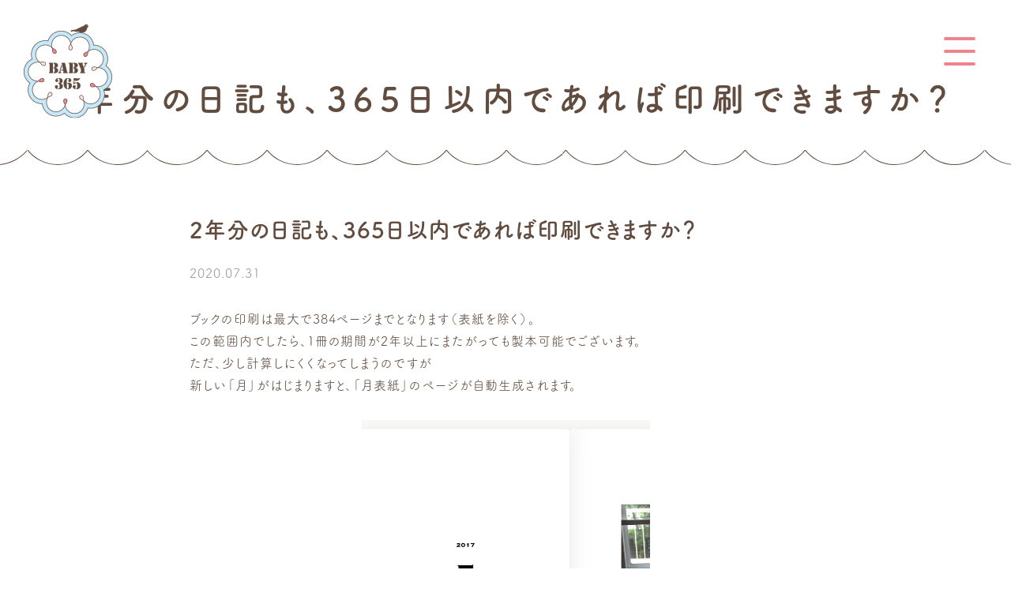

--- FILE ---
content_type: text/html; charset=UTF-8
request_url: https://www.baby365.jp/faq/0018/
body_size: 5736
content:
<!DOCTYPE html>
<html>
<head>
<!-- Google tag (gtag.js) -->
<script async src="https://www.googletagmanager.com/gtag/js?id=G-GP75HHDVNX"></script>
<script>
  window.dataLayer = window.dataLayer || [];
  function gtag(){dataLayer.push(arguments);}
  gtag('js', new Date());

  gtag('config', 'G-GP75HHDVNX');
</script>
<meta charset="UTF-8">
<meta name="viewport" content="width=device-width, initial-scale=1.0, maximum-scale=1.0, user-scalable=no">
<meta name="format-detection" content="telephone=no">
	<meta name="google-site-verification" content="TilKBiswMH7yc-ooRMdsyzowzVXyhbfpXrEXimhHQZk" />
<title>  2年分の日記も、365日以内であれば印刷できますか？</title>

<link rel="shortcut icon" href="https://www.baby365.jp/wp-content/themes/baby365/img/favicon.ico" />
<link rel="apple-touch-icon-precomposed" href="https://www.baby365.jp/wp-content/themes/baby365/img/icon.png" />
<meta name='robots' content='max-image-preview:large' />
<link rel='dns-prefetch' href='//ajax.googleapis.com' />
<link rel='stylesheet' id='wp-block-library-css' href='https://www.baby365.jp/wp-includes/css/dist/block-library/style.min.css?ver=6.6.1' type='text/css' media='all' />
<style id='classic-theme-styles-inline-css' type='text/css'>
/*! This file is auto-generated */
.wp-block-button__link{color:#fff;background-color:#32373c;border-radius:9999px;box-shadow:none;text-decoration:none;padding:calc(.667em + 2px) calc(1.333em + 2px);font-size:1.125em}.wp-block-file__button{background:#32373c;color:#fff;text-decoration:none}
</style>
<style id='global-styles-inline-css' type='text/css'>
:root{--wp--preset--aspect-ratio--square: 1;--wp--preset--aspect-ratio--4-3: 4/3;--wp--preset--aspect-ratio--3-4: 3/4;--wp--preset--aspect-ratio--3-2: 3/2;--wp--preset--aspect-ratio--2-3: 2/3;--wp--preset--aspect-ratio--16-9: 16/9;--wp--preset--aspect-ratio--9-16: 9/16;--wp--preset--color--black: #000000;--wp--preset--color--cyan-bluish-gray: #abb8c3;--wp--preset--color--white: #ffffff;--wp--preset--color--pale-pink: #f78da7;--wp--preset--color--vivid-red: #cf2e2e;--wp--preset--color--luminous-vivid-orange: #ff6900;--wp--preset--color--luminous-vivid-amber: #fcb900;--wp--preset--color--light-green-cyan: #7bdcb5;--wp--preset--color--vivid-green-cyan: #00d084;--wp--preset--color--pale-cyan-blue: #8ed1fc;--wp--preset--color--vivid-cyan-blue: #0693e3;--wp--preset--color--vivid-purple: #9b51e0;--wp--preset--gradient--vivid-cyan-blue-to-vivid-purple: linear-gradient(135deg,rgba(6,147,227,1) 0%,rgb(155,81,224) 100%);--wp--preset--gradient--light-green-cyan-to-vivid-green-cyan: linear-gradient(135deg,rgb(122,220,180) 0%,rgb(0,208,130) 100%);--wp--preset--gradient--luminous-vivid-amber-to-luminous-vivid-orange: linear-gradient(135deg,rgba(252,185,0,1) 0%,rgba(255,105,0,1) 100%);--wp--preset--gradient--luminous-vivid-orange-to-vivid-red: linear-gradient(135deg,rgba(255,105,0,1) 0%,rgb(207,46,46) 100%);--wp--preset--gradient--very-light-gray-to-cyan-bluish-gray: linear-gradient(135deg,rgb(238,238,238) 0%,rgb(169,184,195) 100%);--wp--preset--gradient--cool-to-warm-spectrum: linear-gradient(135deg,rgb(74,234,220) 0%,rgb(151,120,209) 20%,rgb(207,42,186) 40%,rgb(238,44,130) 60%,rgb(251,105,98) 80%,rgb(254,248,76) 100%);--wp--preset--gradient--blush-light-purple: linear-gradient(135deg,rgb(255,206,236) 0%,rgb(152,150,240) 100%);--wp--preset--gradient--blush-bordeaux: linear-gradient(135deg,rgb(254,205,165) 0%,rgb(254,45,45) 50%,rgb(107,0,62) 100%);--wp--preset--gradient--luminous-dusk: linear-gradient(135deg,rgb(255,203,112) 0%,rgb(199,81,192) 50%,rgb(65,88,208) 100%);--wp--preset--gradient--pale-ocean: linear-gradient(135deg,rgb(255,245,203) 0%,rgb(182,227,212) 50%,rgb(51,167,181) 100%);--wp--preset--gradient--electric-grass: linear-gradient(135deg,rgb(202,248,128) 0%,rgb(113,206,126) 100%);--wp--preset--gradient--midnight: linear-gradient(135deg,rgb(2,3,129) 0%,rgb(40,116,252) 100%);--wp--preset--font-size--small: 13px;--wp--preset--font-size--medium: 20px;--wp--preset--font-size--large: 36px;--wp--preset--font-size--x-large: 42px;--wp--preset--spacing--20: 0.44rem;--wp--preset--spacing--30: 0.67rem;--wp--preset--spacing--40: 1rem;--wp--preset--spacing--50: 1.5rem;--wp--preset--spacing--60: 2.25rem;--wp--preset--spacing--70: 3.38rem;--wp--preset--spacing--80: 5.06rem;--wp--preset--shadow--natural: 6px 6px 9px rgba(0, 0, 0, 0.2);--wp--preset--shadow--deep: 12px 12px 50px rgba(0, 0, 0, 0.4);--wp--preset--shadow--sharp: 6px 6px 0px rgba(0, 0, 0, 0.2);--wp--preset--shadow--outlined: 6px 6px 0px -3px rgba(255, 255, 255, 1), 6px 6px rgba(0, 0, 0, 1);--wp--preset--shadow--crisp: 6px 6px 0px rgba(0, 0, 0, 1);}:where(.is-layout-flex){gap: 0.5em;}:where(.is-layout-grid){gap: 0.5em;}body .is-layout-flex{display: flex;}.is-layout-flex{flex-wrap: wrap;align-items: center;}.is-layout-flex > :is(*, div){margin: 0;}body .is-layout-grid{display: grid;}.is-layout-grid > :is(*, div){margin: 0;}:where(.wp-block-columns.is-layout-flex){gap: 2em;}:where(.wp-block-columns.is-layout-grid){gap: 2em;}:where(.wp-block-post-template.is-layout-flex){gap: 1.25em;}:where(.wp-block-post-template.is-layout-grid){gap: 1.25em;}.has-black-color{color: var(--wp--preset--color--black) !important;}.has-cyan-bluish-gray-color{color: var(--wp--preset--color--cyan-bluish-gray) !important;}.has-white-color{color: var(--wp--preset--color--white) !important;}.has-pale-pink-color{color: var(--wp--preset--color--pale-pink) !important;}.has-vivid-red-color{color: var(--wp--preset--color--vivid-red) !important;}.has-luminous-vivid-orange-color{color: var(--wp--preset--color--luminous-vivid-orange) !important;}.has-luminous-vivid-amber-color{color: var(--wp--preset--color--luminous-vivid-amber) !important;}.has-light-green-cyan-color{color: var(--wp--preset--color--light-green-cyan) !important;}.has-vivid-green-cyan-color{color: var(--wp--preset--color--vivid-green-cyan) !important;}.has-pale-cyan-blue-color{color: var(--wp--preset--color--pale-cyan-blue) !important;}.has-vivid-cyan-blue-color{color: var(--wp--preset--color--vivid-cyan-blue) !important;}.has-vivid-purple-color{color: var(--wp--preset--color--vivid-purple) !important;}.has-black-background-color{background-color: var(--wp--preset--color--black) !important;}.has-cyan-bluish-gray-background-color{background-color: var(--wp--preset--color--cyan-bluish-gray) !important;}.has-white-background-color{background-color: var(--wp--preset--color--white) !important;}.has-pale-pink-background-color{background-color: var(--wp--preset--color--pale-pink) !important;}.has-vivid-red-background-color{background-color: var(--wp--preset--color--vivid-red) !important;}.has-luminous-vivid-orange-background-color{background-color: var(--wp--preset--color--luminous-vivid-orange) !important;}.has-luminous-vivid-amber-background-color{background-color: var(--wp--preset--color--luminous-vivid-amber) !important;}.has-light-green-cyan-background-color{background-color: var(--wp--preset--color--light-green-cyan) !important;}.has-vivid-green-cyan-background-color{background-color: var(--wp--preset--color--vivid-green-cyan) !important;}.has-pale-cyan-blue-background-color{background-color: var(--wp--preset--color--pale-cyan-blue) !important;}.has-vivid-cyan-blue-background-color{background-color: var(--wp--preset--color--vivid-cyan-blue) !important;}.has-vivid-purple-background-color{background-color: var(--wp--preset--color--vivid-purple) !important;}.has-black-border-color{border-color: var(--wp--preset--color--black) !important;}.has-cyan-bluish-gray-border-color{border-color: var(--wp--preset--color--cyan-bluish-gray) !important;}.has-white-border-color{border-color: var(--wp--preset--color--white) !important;}.has-pale-pink-border-color{border-color: var(--wp--preset--color--pale-pink) !important;}.has-vivid-red-border-color{border-color: var(--wp--preset--color--vivid-red) !important;}.has-luminous-vivid-orange-border-color{border-color: var(--wp--preset--color--luminous-vivid-orange) !important;}.has-luminous-vivid-amber-border-color{border-color: var(--wp--preset--color--luminous-vivid-amber) !important;}.has-light-green-cyan-border-color{border-color: var(--wp--preset--color--light-green-cyan) !important;}.has-vivid-green-cyan-border-color{border-color: var(--wp--preset--color--vivid-green-cyan) !important;}.has-pale-cyan-blue-border-color{border-color: var(--wp--preset--color--pale-cyan-blue) !important;}.has-vivid-cyan-blue-border-color{border-color: var(--wp--preset--color--vivid-cyan-blue) !important;}.has-vivid-purple-border-color{border-color: var(--wp--preset--color--vivid-purple) !important;}.has-vivid-cyan-blue-to-vivid-purple-gradient-background{background: var(--wp--preset--gradient--vivid-cyan-blue-to-vivid-purple) !important;}.has-light-green-cyan-to-vivid-green-cyan-gradient-background{background: var(--wp--preset--gradient--light-green-cyan-to-vivid-green-cyan) !important;}.has-luminous-vivid-amber-to-luminous-vivid-orange-gradient-background{background: var(--wp--preset--gradient--luminous-vivid-amber-to-luminous-vivid-orange) !important;}.has-luminous-vivid-orange-to-vivid-red-gradient-background{background: var(--wp--preset--gradient--luminous-vivid-orange-to-vivid-red) !important;}.has-very-light-gray-to-cyan-bluish-gray-gradient-background{background: var(--wp--preset--gradient--very-light-gray-to-cyan-bluish-gray) !important;}.has-cool-to-warm-spectrum-gradient-background{background: var(--wp--preset--gradient--cool-to-warm-spectrum) !important;}.has-blush-light-purple-gradient-background{background: var(--wp--preset--gradient--blush-light-purple) !important;}.has-blush-bordeaux-gradient-background{background: var(--wp--preset--gradient--blush-bordeaux) !important;}.has-luminous-dusk-gradient-background{background: var(--wp--preset--gradient--luminous-dusk) !important;}.has-pale-ocean-gradient-background{background: var(--wp--preset--gradient--pale-ocean) !important;}.has-electric-grass-gradient-background{background: var(--wp--preset--gradient--electric-grass) !important;}.has-midnight-gradient-background{background: var(--wp--preset--gradient--midnight) !important;}.has-small-font-size{font-size: var(--wp--preset--font-size--small) !important;}.has-medium-font-size{font-size: var(--wp--preset--font-size--medium) !important;}.has-large-font-size{font-size: var(--wp--preset--font-size--large) !important;}.has-x-large-font-size{font-size: var(--wp--preset--font-size--x-large) !important;}
:where(.wp-block-post-template.is-layout-flex){gap: 1.25em;}:where(.wp-block-post-template.is-layout-grid){gap: 1.25em;}
:where(.wp-block-columns.is-layout-flex){gap: 2em;}:where(.wp-block-columns.is-layout-grid){gap: 2em;}
:root :where(.wp-block-pullquote){font-size: 1.5em;line-height: 1.6;}
</style>
<link rel='stylesheet' id='style-css' href='https://www.baby365.jp/wp-content/themes/baby365/style.css?ver=6.6.1' type='text/css' media='all' />
<link rel='stylesheet' id='base-css' href='https://www.baby365.jp/wp-content/themes/baby365/css/base.css?ver=6.6.1' type='text/css' media='all' />
<link rel='stylesheet' id='next-css' href='https://www.baby365.jp/wp-content/themes/baby365/css/next.css?ver=6.6.1' type='text/css' media='all' />
<script type="text/javascript" src="//ajax.googleapis.com/ajax/libs/jquery/2.1.3/jquery.min.js?ver=2.1.3" id="jquery-js"></script>
<script type="text/javascript" src="https://www.baby365.jp/wp-content/themes/baby365/js/jquery.easing.1.3.js?ver=6.6.1" id="easing-js"></script>
<script type="text/javascript" src="https://www.baby365.jp/wp-content/themes/baby365/js/jquery.smoothScroll.js?ver=6.6.1" id="smoothScroll-js"></script>
<script type="text/javascript" src="https://www.baby365.jp/wp-content/themes/baby365/js/emergence.min.js?ver=6.6.1" id="emergence.min.js-js"></script>
<script type="text/javascript" src="https://www.baby365.jp/wp-content/themes/baby365/js/effects.js?ver=6.6.1" id="effects-js"></script>
<link rel="https://api.w.org/" href="https://www.baby365.jp/wp-json/" /><link rel="alternate" title="JSON" type="application/json" href="https://www.baby365.jp/wp-json/wp/v2/faq/2180" /><link rel="canonical" href="https://www.baby365.jp/faq/0018/" />
<link rel='shortlink' href='https://www.baby365.jp/?p=2180' />
<link rel="alternate" title="oEmbed (JSON)" type="application/json+oembed" href="https://www.baby365.jp/wp-json/oembed/1.0/embed?url=https%3A%2F%2Fwww.baby365.jp%2Ffaq%2F0018%2F" />
<link rel="alternate" title="oEmbed (XML)" type="text/xml+oembed" href="https://www.baby365.jp/wp-json/oembed/1.0/embed?url=https%3A%2F%2Fwww.baby365.jp%2Ffaq%2F0018%2F&#038;format=xml" />
<!-- Facebook Pixel Code -->
<script>
!function(f,b,e,v,n,t,s)
{if(f.fbq)return;n=f.fbq=function(){n.callMethod?
n.callMethod.apply(n,arguments):n.queue.push(arguments)};
if(!f._fbq)f._fbq=n;n.push=n;n.loaded=!0;n.version='2.0';
n.queue=[];t=b.createElement(e);t.async=!0;
t.src=v;s=b.getElementsByTagName(e)[0];
s.parentNode.insertBefore(t,s)}(window, document,'script',
'https://connect.facebook.net/en_US/fbevents.js');
fbq('init', '1201906090247031');
fbq('track', 'PageView');
</script>
<noscript><img height="1" width="1" style="display:none"
src="https://www.facebook.com/tr?id=1201906090247031&ev=PageView&noscript=1"
/></noscript>
<!-- End Facebook Pixel Code --><link rel="icon" href="https://www.baby365.jp/wp-content/uploads/2019/01/cropped-playstore-icon-32x32.png" sizes="32x32" />
<link rel="icon" href="https://www.baby365.jp/wp-content/uploads/2019/01/cropped-playstore-icon-192x192.png" sizes="192x192" />
<link rel="apple-touch-icon" href="https://www.baby365.jp/wp-content/uploads/2019/01/cropped-playstore-icon-180x180.png" />
<meta name="msapplication-TileImage" content="https://www.baby365.jp/wp-content/uploads/2019/01/cropped-playstore-icon-270x270.png" />
		<style type="text/css" id="wp-custom-css">
			img.waku {
border:1px solid #c7c7c7c7;
}		</style>
		<script>
  (function(d) {
    var config = {
      kitId: 'owi7ymn',
      scriptTimeout: 3000,
      async: true
    },
    h=d.documentElement,t=setTimeout(function(){h.className=h.className.replace(/\bwf-loading\b/g,"")+" wf-inactive";},config.scriptTimeout),tk=d.createElement("script"),f=false,s=d.getElementsByTagName("script")[0],a;h.className+=" wf-loading";tk.src='https://use.typekit.net/'+config.kitId+'.js';tk.async=true;tk.onload=tk.onreadystatechange=function(){a=this.readyState;if(f||a&&a!="complete"&&a!="loaded")return;f=true;clearTimeout(t);try{Typekit.load(config)}catch(e){}};s.parentNode.insertBefore(tk,s)
  })(document);
</script>
</head>
<body>

<!-- Google Tag Manager (noscript) -->
<noscript><iframe src="https://www.googletagmanager.com/ns.html?id=GTM-524SPVW"
height="0" width="0" style="display:none;visibility:hidden"></iframe></noscript>
<!-- End Google Tag Manager (noscript) -->
<header class="next">
      <p class="head-logo"><a href="https://www.baby365.jp/"><img src="https://www.baby365.jp/wp-content/themes/baby365/img/next/logo.png" srcset="https://www.baby365.jp/wp-content/themes/baby365/img/next/logo.png 1x,https://www.baby365.jp/wp-content/themes/baby365/img/next/logo@2x.png 2x" width="112" height="120" alt="BABY365"></a></p>
    <p class="head-menu"><span class="top"></span><span class="middle"></span><span class="bottom"></span></p>
  <div class="head-hidden">
    <div class="bg"></div>
    <nav class="head-nav">
      <ul>
        <li><a href="https://www.baby365.jp/">トップページ</a></li>
        <li><a href="https://www.baby365.jp/price_specification/">仕様と価格</a></li>
        <li><a href="https://www.baby365.jp/howto/">使い方</a></li>
        <li><a href="https://www.baby365.jp/gift/">ギフト券</a></li>
        <li><a href="https://www.baby365.jp/note/">BABY365ノート</a></li>
        <li><a href="https://www.baby365.jp/news">お知らせ</a></li>
        <li><a href="https://www.baby365.jp/contact/">よくある質問・お問い合わせ</a></li>
      </ul>
      <ul>
        <li><a href="https://apps.apple.com/jp/app/%E3%83%95%E3%82%A9%E3%83%88%E3%83%96%E3%83%83%E3%82%AF-%E8%B5%A4%E3%81%A1%E3%82%83%E3%82%93%E5%86%99%E7%9C%9F%E6%97%A5%E8%A8%98-%E3%82%A2%E3%83%AB%E3%83%90%E3%83%A0%E4%BD%9C%E6%88%90-baby365/id876394777" target="_blank"><img src="https://www.baby365.jp/wp-content/themes/baby365/img/common/btn-appstore.png" srcset="https://www.baby365.jp/wp-content/themes/baby365/img/common/btn-appstore.png 1x,https://www.baby365.jp/wp-content/themes/baby365/img/common/btn-appstore@2x.png 2x" width="164" height="60" alt="App Storeからダウンロード"></a></li>
        <li><a href="https://play.google.com/store/apps/details?id=jp.polst.baby365" target="_blank"><img src="https://www.baby365.jp/wp-content/themes/baby365/img/common/btn-googleplay.png" srcset="https://www.baby365.jp/wp-content/themes/baby365/img/common/btn-googleplay.png 1x,https://www.baby365.jp/wp-content/themes/baby365/img/common/btn-googleplay@2x.png 2x" width="203" height="60" alt="Google Playで手に入れよう！"></a></li>
      </ul>
      <ul>
        <li><a href="https://www.facebook.com/baby365jp/"><img src="https://www.baby365.jp/wp-content/themes/baby365/img/common/icon-fb.svg" alt="Facebook"></a></li>
        <li><a href="https://mobile.twitter.com/Baby3653"><img src="https://www.baby365.jp/wp-content/themes/baby365/img/common/icon-tw.svg" alt="Twitter"></a></li>
        <li><a href="https://www.instagram.com/baby365.jp/"><img src="https://www.baby365.jp/wp-content/themes/baby365/img/common/icon-insta.svg" alt="Instagram"></a></li>
      </ul>
    </nav>
  </div>
</header>    <div id="mainimg" class="next">
      <h1 class="item-hd">2年分の日記も、365日以内であれば印刷できますか？</h1>
    </div>
  <main class="next">
  <section>
    <article class="content">
            <h1 class="item-title eg">2年分の日記も、365日以内であれば印刷できますか？</h1>
      <time class="item-date eg" datetime="2020-07-31">2020.07.31</time>
      <div class="item-text post">
        <div dir="ltr">ブックの印刷は最大で384ページまで<span class="il">と</span>なります（表紙を除く）。</div>
<div dir="ltr">この範囲内でしたら、1冊の期間が2年以上にまたがっても製本可能でございます。</div>
<div dir="ltr"></div>
<div dir="ltr">ただ、少し計算しにくくなってしまうのですが</div>
<div dir="ltr">新しい「<span class="il">月</span>」がはじまります<span class="il">と</span>、「<span class="il">月</span>表紙」<wbr />のページが自動生成されます。</div>
<div dir="ltr"></div>
<div dir="ltr"><img fetchpriority="high" decoding="async" class="aligncenter wp-image-2181" src="https://baby365.jp/wp-content/uploads/2020/07/IMG_4608-1.png" alt="" width="365" height="472" /></div>
<div dir="ltr"></div>
<div dir="ltr"></div>
<div dir="ltr"></div>
<div dir="ltr"></div>
<div dir="ltr">「<span class="il">月</span>表紙」は、<span class="il">月</span>が替わるご<span class="il">と</span>に必ず1枚入りますので、これを含めて384ページ以内で印刷いただくこ<span class="il">と</span>ができます。</div>
<div dir="ltr"></div>
<div dir="ltr"></div>
<div dir="ltr">た<span class="il">と</span>えばうるう年に</div>
<div dir="ltr">産まれた日からお誕生日まで、毎日記録をする<span class="il">と</span></div>
<div dir="ltr"></div>
<div dir="ltr">367日＋<span class="il">月</span><span class="il">扉</span>13ページ＋タイトルなどの4ページ＝384ページ</div>
<div dir="ltr"><span class="il">と</span>なっております。</div>
<div dir="ltr"></div>
<div dir="ltr"></div>
<div dir="ltr">全体が384ページ以内に収まるかどうかは、アプリの「ブック作成期間」<wbr />を設定頂いた際に、収まらない場合にアラートが出ます。</div>
<div dir="ltr">アラートを参考になさってください。</div>
              </div>
            <p class="item-link link eg"><a href="https://www.baby365.jp/note/">一覧へ戻る</a></p>
    </article>
  </section>
</main>
<footer>
  <div class="foot-main">
    <h2>製本できる！<br>赤ちゃんフォトの記録アプリ</h2>
    <p class="img"><img src="https://www.baby365.jp/wp-content/themes/baby365/img/common/img-app_foot.png" srcset="https://www.baby365.jp/wp-content/themes/baby365/img/common/img-app_foot.png 1x,https://www.baby365.jp/wp-content/themes/baby365/img/common/img-app_foot@2x.png 2x" width="144" height="145" alt=""></p>
    <ul class="dl">
      <li><a href="https://apps.apple.com/jp/app/%E3%83%95%E3%82%A9%E3%83%88%E3%83%96%E3%83%83%E3%82%AF-%E8%B5%A4%E3%81%A1%E3%82%83%E3%82%93%E5%86%99%E7%9C%9F%E6%97%A5%E8%A8%98-%E3%82%A2%E3%83%AB%E3%83%90%E3%83%A0%E4%BD%9C%E6%88%90-baby365/id876394777" target="_blank"><img src="https://www.baby365.jp/wp-content/themes/baby365/img/common/btn-appstore.png" srcset="https://www.baby365.jp/wp-content/themes/baby365/img/common/btn-appstore.png 1x,https://www.baby365.jp/wp-content/themes/baby365/img/common/btn-appstore@2x.png 2x" width="164" height="60" alt="App Storeからダウンロード"></a></li>
      <li><a href="https://play.google.com/store/apps/details?id=jp.polst.baby365" target="_blank"><img src="https://www.baby365.jp/wp-content/themes/baby365/img/common/btn-googleplay.png" srcset="https://www.baby365.jp/wp-content/themes/baby365/img/common/btn-googleplay.png 1x,https://www.baby365.jp/wp-content/themes/baby365/img/common/btn-googleplay@2x.png 2x" width="203" height="60" alt="Google Playで手に入れよう！"></a></li>
    </ul>
    <nav>
      <ul>
        <li><a href="https://www.baby365.jp/price_specification/">仕様・価格</a></li>
        <li><a href="https://www.baby365.jp/howto/">使い方</a></li>
        <li><a href="https://www.baby365.jp/note/">BABY365ノート</a></li>
        <li><a href="https://www.baby365.jp/contact/">お問い合わせ</a></li>
        <li><a href="https://ps-shop.jp/" target="_blank">オンラインストア</a></li>
        <li><a href="https://ono-group.jp/" target="_blank">運営会社</a></li>
        <li><a href="https://ps-shop.jp/policies/legal-notice" target="_blank">特定商取引法に基づく表記</a></li>
      </ul>
    </nav>
    <ul class="sns">
      <li><a href="https://www.facebook.com/baby365jp/" target="_blank"><img src="https://www.baby365.jp/wp-content/themes/baby365/img/common/icon-fb.svg" alt="Facebook"></a></li>
      <li><a href="https://mobile.twitter.com/Baby3653" target="_blank"><img src="https://www.baby365.jp/wp-content/themes/baby365/img/common/icon-tw.svg" alt="Twitter"></a></li>
      <li><a href="https://www.instagram.com/baby365.jp/" target="_blank"><img src="https://www.baby365.jp/wp-content/themes/baby365/img/common/icon-insta.svg" alt="Instagram"></a></li>
    </ul>
  </div>
  <small class="foot-copy">Copyright 2021 ONO PHOTO STUDIO Co.,LTD All Rights Reserved.</small>
</footer>
<script type="text/javascript" src="https://www.baby365.jp/wp-content/themes/baby365/js/picturefill.min.js?ver=6.6.1" id="picturefill-js"></script>
</body>
</html>


--- FILE ---
content_type: image/svg+xml
request_url: https://www.baby365.jp/wp-content/themes/baby365/img/next/line-head.svg
body_size: 829
content:
<svg xmlns="http://www.w3.org/2000/svg" width="1212.531" height="59" viewBox="0 0 1212.531 59">
  <defs>
    <style>
      .cls-1 {
        fill: #fff;
        stroke: #614c3f;
        stroke-width: 1px;
        fill-rule: evenodd;
      }
    </style>
  </defs>
  <path id="line-head.svg" class="cls-1" d="M1281,195.255c-8.89,10.833-23.39,18.745-38.5,18.745a48.4,48.4,0,0,1-38-18.364,48.5,48.5,0,0,1-75.5.621,48.5,48.5,0,0,1-75.5-.621,48.5,48.5,0,0,1-76,0,48.5,48.5,0,0,1-76,0,48.5,48.5,0,0,1-75.5.621,48.5,48.5,0,0,1-75.5-.621,48.5,48.5,0,0,1-76,0,48.5,48.5,0,0,1-76,0,48.5,48.5,0,0,1-75.5.621,48.5,48.5,0,0,1-75.5-.621,48.5,48.5,0,0,1-76,0,48.5,48.5,0,0,1-76,0,48.5,48.5,0,0,1-75.5.621,48.5,48.5,0,0,1-75.5-.621,48.5,48.5,0,0,1-76,0C67.843,196.464,68,168,68,168l1213-12v39.255Z" transform="translate(-67.469 -155.5)"/>
</svg>


--- FILE ---
content_type: image/svg+xml
request_url: https://www.baby365.jp/wp-content/themes/baby365/img/common/icon-insta.svg
body_size: 2241
content:
<svg id="icon-insta.svg" xmlns="http://www.w3.org/2000/svg" xmlns:xlink="http://www.w3.org/1999/xlink" width="40" height="40" viewBox="0 0 40 40">
  <defs>
    <style>
      .cls-1 {
        fill: #fff;
      }

      .cls-2 {
        fill-rule: evenodd;
        fill: url(#linear-gradient);
      }
    </style>
    <linearGradient id="linear-gradient" x1="689" y1="5260.562" x2="710" y2="5248.438" gradientUnits="userSpaceOnUse">
      <stop offset="0" stop-color="#fbb159"/>
      <stop offset="0.5" stop-color="#de2d77"/>
      <stop offset="1" stop-color="#7442c5"/>
    </linearGradient>
  </defs>
  <circle id="楕円形_1" data-name="楕円形 1" class="cls-1" cx="20" cy="20" r="20"/>
  <path id="common_icon-insta.svg" data-name="common/icon-insta.svg" class="cls-2" d="M699.5,5245.89c2.8,0,3.136.01,4.243,0.06a6.013,6.013,0,0,1,1.95.36,3.223,3.223,0,0,1,1.207.79,3.286,3.286,0,0,1,.786,1.21,5.755,5.755,0,0,1,.361,1.95c0.051,1.1.062,1.44,0.062,4.24s-0.011,3.14-.062,4.24a5.755,5.755,0,0,1-.361,1.95,3.286,3.286,0,0,1-.786,1.21,3.349,3.349,0,0,1-1.207.79,6.013,6.013,0,0,1-1.95.36c-1.107.05-1.439,0.06-4.243,0.06s-3.136-.01-4.243-0.06a6.011,6.011,0,0,1-1.949-.36,3.349,3.349,0,0,1-1.207-.79,3.286,3.286,0,0,1-.786-1.21,5.774,5.774,0,0,1-.362-1.95c-0.05-1.1-.061-1.44-0.061-4.24s0.011-3.14.061-4.24a5.774,5.774,0,0,1,.362-1.95,3.286,3.286,0,0,1,.786-1.21,3.223,3.223,0,0,1,1.207-.79,6.011,6.011,0,0,1,1.949-.36c1.108-.05,1.44-0.06,4.243-0.06m0-1.89c-2.851,0-3.209.01-4.329,0.06a7.67,7.67,0,0,0-2.549.49,5.364,5.364,0,0,0-3.07,3.07,7.725,7.725,0,0,0-.489,2.55c-0.051,1.12-.063,1.48-0.063,4.33s0.012,3.21.063,4.33a7.725,7.725,0,0,0,.489,2.55,5.364,5.364,0,0,0,3.07,3.07,7.67,7.67,0,0,0,2.549.49c1.12,0.05,1.478.06,4.329,0.06s3.21-.01,4.33-0.06a7.664,7.664,0,0,0,2.548-.49,5.362,5.362,0,0,0,3.071-3.07,7.7,7.7,0,0,0,.488-2.55c0.051-1.12.064-1.48,0.064-4.33s-0.013-3.21-.064-4.33a7.7,7.7,0,0,0-.488-2.55,5.362,5.362,0,0,0-3.071-3.07,7.664,7.664,0,0,0-2.548-.49c-1.12-.05-1.478-0.06-4.33-0.06h0Zm0,5.11a5.39,5.39,0,1,0,5.392,5.39A5.39,5.39,0,0,0,699.5,5249.11Zm0,8.89a3.5,3.5,0,1,1,3.5-3.5A3.5,3.5,0,0,1,699.5,5258Zm6.865-9.1a1.26,1.26,0,1,1-1.26-1.26A1.264,1.264,0,0,1,706.365,5248.9Z" transform="translate(-679.562 -5234.16)"/>
</svg>
